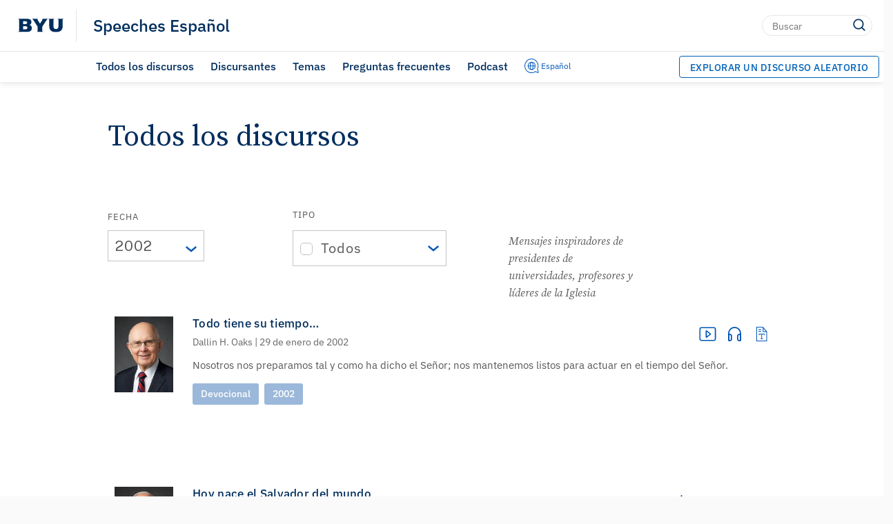

--- FILE ---
content_type: text/html; charset=UTF-8
request_url: https://speeches.byu.edu/spa/talks/?eventYear=2002&event=devocional
body_size: 10466
content:
<!DOCTYPE html><html
lang=es class=html-no-admin-bar><head><meta
charset="UTF-8"><meta
name="viewport" content="width=device-width, initial-scale=1"><link
rel=profile href=http://gmpg.org/xfn/11><link
rel=pingback href=https://speeches.byu.edu/spa/xmlrpc.php><link
rel="shortcut icon" href=https://d6zb2yxvzmqfc.cloudfront.net/spa/wp-content/themes/pg-core/favicon.png><link
rel=canonical href=https://speeches.byu.edu/spa/talks/ ><meta
name='robots' content='index, follow, max-image-preview:large, max-snippet:-1, max-video-preview:-1'> <script data-cfasync=false data-pagespeed-no-defer>var gtm4wp_datalayer_name="dataLayer";var dataLayer=dataLayer||[];</script> <link
rel=preload href=https://d6zb2yxvzmqfc.cloudfront.net/spa/wp-content/themes/pg-core/fonts/ringside-ssm/IBM-plex/IBMPlexSans-Regular.woff2 as=font type=font/woff2 crossorigin=anonymous><link
rel=preload href=https://d6zb2yxvzmqfc.cloudfront.net/spa/wp-content/themes/pg-core/fonts/ringside-ssm/IBM-plex/IBMPlexSans-SemiBold.woff2 as=font type=font/woff2 crossorigin=anonymous><link
rel=preload href=https://d6zb2yxvzmqfc.cloudfront.net/spa/wp-content/themes/pg-core-child/src/fonts/source-serif/SourceSerifPro-Regular.woff2 as=font type=font/woff2 crossorigin=anonymous><link
rel=preload href=https://d6zb2yxvzmqfc.cloudfront.net/spa/wp-content/themes/pg-core-child/src/fonts/source-serif/SourceSerifPro-Semibold.woff2 as=font type=font/woff2 crossorigin=anonymous><title>Discursos por fecha | BYU Speeches Español</title><link
rel=canonical href=https://speeches.byu.edu/spa/talks/ ><meta
property="og:locale" content="es_ES"><meta
property="og:type" content="website"><meta
property="og:title" content="Speeches Archive"><meta
property="og:url" content="https://speeches.byu.edu/spa/talks/"><meta
property="og:site_name" content="BYU Speeches Español"><meta
property="og:image" content="https://d6zb2yxvzmqfc.cloudfront.net/spa/wp-content/uploads/sites/5/2024/01/Speeches_ShareCard2024_ESP.jpg"><meta
property="og:image:width" content="1920"><meta
property="og:image:height" content="1080"><meta
property="og:image:type" content="image/jpeg"><meta
name="twitter:card" content="summary_large_image"> <script type="text/javascript" src="/ruxitagentjs_ICA7NVfqrux_10327251022105625.js" data-dtconfig="rid=RID_-151475636|rpid=17559920|domain=byu.edu|reportUrl=https://bf19966hyx.bf.dynatrace.com/bf|app=5c01f50ec8455dbe|cors=1|owasp=1|featureHash=ICA7NVfqrux|rdnt=1|uxrgce=1|cuc=lg366a9h|mel=100000|expw=1|dpvc=1|lastModification=1767804521414|tp=500,50,0|srbbv=2|agentUri=/ruxitagentjs_ICA7NVfqrux_10327251022105625.js"></script><script type=application/ld+json class=yoast-schema-graph>{"@context":"https://schema.org","@graph":[{"@type":"CollectionPage","@id":"https://speeches.byu.edu/spa/talks/","url":"https://speeches.byu.edu/spa/talks/","name":"Discursos por fecha | BYU Speeches Español","isPartOf":{"@id":"https://speeches.byu.edu/spa/#website"},"inLanguage":"es","dateModified":false,"datePublished":false},{"@type":"WebSite","@id":"https://speeches.byu.edu/spa/#website","url":"https://speeches.byu.edu/spa/","name":"BYU Speeches Español","description":"","publisher":{"@id":"https://speeches.byu.edu/spa/#organization"},"potentialAction":[{"@type":"SearchAction","target":{"@type":"EntryPoint","urlTemplate":"https://speeches.byu.edu/spa/?s={search_term_string}"},"query-input":{"@type":"PropertyValueSpecification","valueRequired":true,"valueName":"search_term_string"}}],"inLanguage":"es"},{"@type":"Organization","@id":"https://speeches.byu.edu/spa/#organization","name":"BYU Speeches","url":"https://speeches.byu.edu/spa/","logo":{"@type":"ImageObject","inLanguage":"es","@id":"https://speeches.byu.edu/spa/#/schema/logo/image/","url":"https://d6zb2yxvzmqfc.cloudfront.net/spa/wp-content/uploads/sites/5/2023/10/BYUspeechesLogo.png","contentUrl":"https://d6zb2yxvzmqfc.cloudfront.net/spa/wp-content/uploads/sites/5/2023/10/BYUspeechesLogo.png","width":1000,"height":1000,"caption":"BYU Speeches"},"image":{"@id":"https://speeches.byu.edu/spa/#/schema/logo/image/"},"sameAs":["https://www.instagram.com/byuspeechesespanol/","https://www.youtube.com/@byuspeechesespanol"]}]}</script> <link
rel=dns-prefetch href=//cdn.debugbear.com><link
rel=dns-prefetch href=//fonts.googleapis.com><link
rel=dns-prefetch href=//s.w.org><link
rel=dns-prefetch href=//cdn.jsdelivr.net><link
href=https://fonts.googleapis.com crossorigin=anonymous rel=preconnect><link
href=https://fonts.gstatic.com crossorigin=anonymous rel=preconnect><link
href=https://www.googletagmanager.com crossorigin=anonymous rel=preconnect><link
href=https://www.google-analytics.com crossorigin=anonymous rel=preconnect><link
href=https://stats.g.doubleclick.net crossorigin=anonymous rel=preconnect><link
href=https://i.ytimg.com crossorigin=anonymous rel=preconnect><link
href=https://i.vimeocdn.com crossorigin=anonymous rel=preconnect><link
href=https://cdn.debugbear.com crossorigin=anonymous rel=preconnect><link
href=https://connect.facebook.net crossorigin=anonymous rel=preconnect><link
href=https://www.facebook.com crossorigin=anonymous rel=preconnect><link
href=https://ip-api.com crossorigin=anonymous rel=preconnect><link
rel=alternate type=application/rss+xml title="BYU Speeches Español &raquo; Speeches Feed" href=https://speeches.byu.edu/spa/talks/feed/ >
 <script>!function(f,b,e,v,n,t,s)
{if(f.fbq)return;n=f.fbq=function(){n.callMethod?n.callMethod.apply(n,arguments):n.queue.push(arguments)};if(!f._fbq)f._fbq=n;n.push=n;n.loaded=!0;n.version='2.0';n.queue=[];t=b.createElement(e);t.async=!0;t.src=v;s=b.getElementsByTagName(e)[0];s.parentNode.insertBefore(t,s)}(window,document,'script','https://connect.facebook.net/en_US/fbevents.js');fbq('init','597952256280520');fbq('track','PageView');</script> <noscript>
<img
loading=lazy height=1 width=1 style=display:none
src="https://www.facebook.com/tr?id=597952256280520&ev=PageView&noscript=1">
</noscript>
<style id=wp-img-auto-sizes-contain-inline-css>img:is([sizes=auto i],[sizes^="auto," i]){contain-intrinsic-size:3000px 1500px}</style><style id=wp-block-library-inline-css>/*<![CDATA[*/:root{--wp-block-synced-color:#7a00df;--wp-block-synced-color--rgb:122,0,223;--wp-bound-block-color:var(--wp-block-synced-color);--wp-editor-canvas-background:#ddd;--wp-admin-theme-color:#007cba;--wp-admin-theme-color--rgb:0,124,186;--wp-admin-theme-color-darker-10:#006ba1;--wp-admin-theme-color-darker-10--rgb:0,107,160.5;--wp-admin-theme-color-darker-20:#005a87;--wp-admin-theme-color-darker-20--rgb:0,90,135;--wp-admin-border-width-focus:2px}@media (min-resolution:192dpi){:root{--wp-admin-border-width-focus:1.5px}}.wp-element-button{cursor:pointer}:root .has-very-light-gray-background-color{background-color:#eee}:root .has-very-dark-gray-background-color{background-color:#313131}:root .has-very-light-gray-color{color:#eee}:root .has-very-dark-gray-color{color:#313131}:root .has-vivid-green-cyan-to-vivid-cyan-blue-gradient-background{background:linear-gradient(135deg,#00d084,#0693e3)}:root .has-purple-crush-gradient-background{background:linear-gradient(135deg,#34e2e4,#4721fb 50%,#ab1dfe)}:root .has-hazy-dawn-gradient-background{background:linear-gradient(135deg,#faaca8,#dad0ec)}:root .has-subdued-olive-gradient-background{background:linear-gradient(135deg,#fafae1,#67a671)}:root .has-atomic-cream-gradient-background{background:linear-gradient(135deg,#fdd79a,#004a59)}:root .has-nightshade-gradient-background{background:linear-gradient(135deg,#330968,#31cdcf)}:root .has-midnight-gradient-background{background:linear-gradient(135deg,#020381,#2874fc)}:root{--wp--preset--font-size--normal:16px;--wp--preset--font-size--huge:42px}.has-regular-font-size{font-size:1em}.has-larger-font-size{font-size:2.625em}.has-normal-font-size{font-size:var(--wp--preset--font-size--normal)}.has-huge-font-size{font-size:var(--wp--preset--font-size--huge)}.has-text-align-center{text-align:center}.has-text-align-left{text-align:left}.has-text-align-right{text-align:right}.has-fit-text{white-space:nowrap!important}#end-resizable-editor-section{display:none}.aligncenter{clear:both}.items-justified-left{justify-content:flex-start}.items-justified-center{justify-content:center}.items-justified-right{justify-content:flex-end}.items-justified-space-between{justify-content:space-between}.screen-reader-text{border:0;clip-path:inset(50%);height:1px;margin:-1px;overflow:hidden;padding:0;position:absolute;width:1px;word-wrap:normal!important}.screen-reader-text:focus{background-color:#ddd;clip-path:none;color:#444;display:block;font-size:1em;height:auto;left:5px;line-height:normal;padding:15px
23px 14px;text-decoration:none;top:5px;width:auto;z-index:100000}html :where(.has-border-color){border-style:solid}html :where([style*=border-top-color]){border-top-style:solid}html :where([style*=border-right-color]){border-right-style:solid}html :where([style*=border-bottom-color]){border-bottom-style:solid}html :where([style*=border-left-color]){border-left-style:solid}html :where([style*=border-width]){border-style:solid}html :where([style*=border-top-width]){border-top-style:solid}html :where([style*=border-right-width]){border-right-style:solid}html :where([style*=border-bottom-width]){border-bottom-style:solid}html :where([style*=border-left-width]){border-left-style:solid}html :where(img[class*=wp-image-]){height:auto;max-width:100%}:where(figure){margin:0
0 1em}html :where(.is-position-sticky){--wp-admin--admin-bar--position-offset:var(--wp-admin--admin-bar--height,0px)}@media screen and (max-width:600px){html:where(.is-position-sticky){--wp-admin--admin-bar--position-offset:0px}}/*]]>*/</style><style id=global-styles-inline-css>/*<![CDATA[*/:root{--wp--preset--aspect-ratio--square:1;--wp--preset--aspect-ratio--4-3:4/3;--wp--preset--aspect-ratio--3-4:3/4;--wp--preset--aspect-ratio--3-2:3/2;--wp--preset--aspect-ratio--2-3:2/3;--wp--preset--aspect-ratio--16-9:16/9;--wp--preset--aspect-ratio--9-16:9/16;--wp--preset--color--black:#000;--wp--preset--color--cyan-bluish-gray:#abb8c3;--wp--preset--color--white:#fff;--wp--preset--color--pale-pink:#f78da7;--wp--preset--color--vivid-red:#cf2e2e;--wp--preset--color--luminous-vivid-orange:#ff6900;--wp--preset--color--luminous-vivid-amber:#fcb900;--wp--preset--color--light-green-cyan:#7bdcb5;--wp--preset--color--vivid-green-cyan:#00d084;--wp--preset--color--pale-cyan-blue:#8ed1fc;--wp--preset--color--vivid-cyan-blue:#0693e3;--wp--preset--color--vivid-purple:#9b51e0;--wp--preset--gradient--vivid-cyan-blue-to-vivid-purple:linear-gradient(135deg,rgb(6,147,227) 0%,rgb(155,81,224) 100%);--wp--preset--gradient--light-green-cyan-to-vivid-green-cyan:linear-gradient(135deg,rgb(122,220,180) 0%,rgb(0,208,130) 100%);--wp--preset--gradient--luminous-vivid-amber-to-luminous-vivid-orange:linear-gradient(135deg,rgb(252,185,0) 0%,rgb(255,105,0) 100%);--wp--preset--gradient--luminous-vivid-orange-to-vivid-red:linear-gradient(135deg,rgb(255,105,0) 0%,rgb(207,46,46) 100%);--wp--preset--gradient--very-light-gray-to-cyan-bluish-gray:linear-gradient(135deg,rgb(238,238,238) 0%,rgb(169,184,195) 100%);--wp--preset--gradient--cool-to-warm-spectrum:linear-gradient(135deg,rgb(74,234,220) 0%,rgb(151,120,209) 20%,rgb(207,42,186) 40%,rgb(238,44,130) 60%,rgb(251,105,98) 80%,rgb(254,248,76) 100%);--wp--preset--gradient--blush-light-purple:linear-gradient(135deg,rgb(255,206,236) 0%,rgb(152,150,240) 100%);--wp--preset--gradient--blush-bordeaux:linear-gradient(135deg,rgb(254,205,165) 0%,rgb(254,45,45) 50%,rgb(107,0,62) 100%);--wp--preset--gradient--luminous-dusk:linear-gradient(135deg,rgb(255,203,112) 0%,rgb(199,81,192) 50%,rgb(65,88,208) 100%);--wp--preset--gradient--pale-ocean:linear-gradient(135deg,rgb(255,245,203) 0%,rgb(182,227,212) 50%,rgb(51,167,181) 100%);--wp--preset--gradient--electric-grass:linear-gradient(135deg,rgb(202,248,128) 0%,rgb(113,206,126) 100%);--wp--preset--gradient--midnight:linear-gradient(135deg,rgb(2,3,129) 0%,rgb(40,116,252) 100%);--wp--preset--font-size--small:13px;--wp--preset--font-size--medium:20px;--wp--preset--font-size--large:36px;--wp--preset--font-size--x-large:42px;--wp--preset--spacing--20:0.44rem;--wp--preset--spacing--30:0.67rem;--wp--preset--spacing--40:1rem;--wp--preset--spacing--50:1.5rem;--wp--preset--spacing--60:2.25rem;--wp--preset--spacing--70:3.38rem;--wp--preset--spacing--80:5.06rem;--wp--preset--shadow--natural:6px 6px 9px rgba(0, 0, 0, 0.2);--wp--preset--shadow--deep:12px 12px 50px rgba(0, 0, 0, 0.4);--wp--preset--shadow--sharp:6px 6px 0px rgba(0, 0, 0, 0.2);--wp--preset--shadow--outlined:6px 6px 0px -3px rgb(255, 255, 255), 6px 6px rgb(0, 0, 0);--wp--preset--shadow--crisp:6px 6px 0px rgb(0, 0, 0)}:where(.is-layout-flex){gap:0.5em}:where(.is-layout-grid){gap:0.5em}body .is-layout-flex{display:flex}.is-layout-flex{flex-wrap:wrap;align-items:center}.is-layout-flex>:is(*,div){margin:0}body .is-layout-grid{display:grid}.is-layout-grid>:is(*,div){margin:0}:where(.wp-block-columns.is-layout-flex){gap:2em}:where(.wp-block-columns.is-layout-grid){gap:2em}:where(.wp-block-post-template.is-layout-flex){gap:1.25em}:where(.wp-block-post-template.is-layout-grid){gap:1.25em}.has-black-color{color:var(--wp--preset--color--black) !important}.has-cyan-bluish-gray-color{color:var(--wp--preset--color--cyan-bluish-gray) !important}.has-white-color{color:var(--wp--preset--color--white) !important}.has-pale-pink-color{color:var(--wp--preset--color--pale-pink) !important}.has-vivid-red-color{color:var(--wp--preset--color--vivid-red) !important}.has-luminous-vivid-orange-color{color:var(--wp--preset--color--luminous-vivid-orange) !important}.has-luminous-vivid-amber-color{color:var(--wp--preset--color--luminous-vivid-amber) !important}.has-light-green-cyan-color{color:var(--wp--preset--color--light-green-cyan) !important}.has-vivid-green-cyan-color{color:var(--wp--preset--color--vivid-green-cyan) !important}.has-pale-cyan-blue-color{color:var(--wp--preset--color--pale-cyan-blue) !important}.has-vivid-cyan-blue-color{color:var(--wp--preset--color--vivid-cyan-blue) !important}.has-vivid-purple-color{color:var(--wp--preset--color--vivid-purple) !important}.has-black-background-color{background-color:var(--wp--preset--color--black) !important}.has-cyan-bluish-gray-background-color{background-color:var(--wp--preset--color--cyan-bluish-gray) !important}.has-white-background-color{background-color:var(--wp--preset--color--white) !important}.has-pale-pink-background-color{background-color:var(--wp--preset--color--pale-pink) !important}.has-vivid-red-background-color{background-color:var(--wp--preset--color--vivid-red) !important}.has-luminous-vivid-orange-background-color{background-color:var(--wp--preset--color--luminous-vivid-orange) !important}.has-luminous-vivid-amber-background-color{background-color:var(--wp--preset--color--luminous-vivid-amber) !important}.has-light-green-cyan-background-color{background-color:var(--wp--preset--color--light-green-cyan) !important}.has-vivid-green-cyan-background-color{background-color:var(--wp--preset--color--vivid-green-cyan) !important}.has-pale-cyan-blue-background-color{background-color:var(--wp--preset--color--pale-cyan-blue) !important}.has-vivid-cyan-blue-background-color{background-color:var(--wp--preset--color--vivid-cyan-blue) !important}.has-vivid-purple-background-color{background-color:var(--wp--preset--color--vivid-purple) !important}.has-black-border-color{border-color:var(--wp--preset--color--black) !important}.has-cyan-bluish-gray-border-color{border-color:var(--wp--preset--color--cyan-bluish-gray) !important}.has-white-border-color{border-color:var(--wp--preset--color--white) !important}.has-pale-pink-border-color{border-color:var(--wp--preset--color--pale-pink) !important}.has-vivid-red-border-color{border-color:var(--wp--preset--color--vivid-red) !important}.has-luminous-vivid-orange-border-color{border-color:var(--wp--preset--color--luminous-vivid-orange) !important}.has-luminous-vivid-amber-border-color{border-color:var(--wp--preset--color--luminous-vivid-amber) !important}.has-light-green-cyan-border-color{border-color:var(--wp--preset--color--light-green-cyan) !important}.has-vivid-green-cyan-border-color{border-color:var(--wp--preset--color--vivid-green-cyan) !important}.has-pale-cyan-blue-border-color{border-color:var(--wp--preset--color--pale-cyan-blue) !important}.has-vivid-cyan-blue-border-color{border-color:var(--wp--preset--color--vivid-cyan-blue) !important}.has-vivid-purple-border-color{border-color:var(--wp--preset--color--vivid-purple) !important}.has-vivid-cyan-blue-to-vivid-purple-gradient-background{background:var(--wp--preset--gradient--vivid-cyan-blue-to-vivid-purple) !important}.has-light-green-cyan-to-vivid-green-cyan-gradient-background{background:var(--wp--preset--gradient--light-green-cyan-to-vivid-green-cyan) !important}.has-luminous-vivid-amber-to-luminous-vivid-orange-gradient-background{background:var(--wp--preset--gradient--luminous-vivid-amber-to-luminous-vivid-orange) !important}.has-luminous-vivid-orange-to-vivid-red-gradient-background{background:var(--wp--preset--gradient--luminous-vivid-orange-to-vivid-red) !important}.has-very-light-gray-to-cyan-bluish-gray-gradient-background{background:var(--wp--preset--gradient--very-light-gray-to-cyan-bluish-gray) !important}.has-cool-to-warm-spectrum-gradient-background{background:var(--wp--preset--gradient--cool-to-warm-spectrum) !important}.has-blush-light-purple-gradient-background{background:var(--wp--preset--gradient--blush-light-purple) !important}.has-blush-bordeaux-gradient-background{background:var(--wp--preset--gradient--blush-bordeaux) !important}.has-luminous-dusk-gradient-background{background:var(--wp--preset--gradient--luminous-dusk) !important}.has-pale-ocean-gradient-background{background:var(--wp--preset--gradient--pale-ocean) !important}.has-electric-grass-gradient-background{background:var(--wp--preset--gradient--electric-grass) !important}.has-midnight-gradient-background{background:var(--wp--preset--gradient--midnight) !important}.has-small-font-size{font-size:var(--wp--preset--font-size--small) !important}.has-medium-font-size{font-size:var(--wp--preset--font-size--medium) !important}.has-large-font-size{font-size:var(--wp--preset--font-size--large) !important}.has-x-large-font-size{font-size:var(--wp--preset--font-size--x-large) !important}/*]]>*/</style><style id=classic-theme-styles-inline-css>/*! This file is auto-generated */
.wp-block-button__link{color:#fff;background-color:#32373c;border-radius:9999px;box-shadow:none;text-decoration:none;padding:calc(.667em + 2px) calc(1.333em + 2px);font-size:1.125em}.wp-block-file__button{background:#32373c;color:#fff;text-decoration:none}</style><link
rel=stylesheet id=pgcore-style-css href='https://d6zb2yxvzmqfc.cloudfront.net/spa/wp-content/themes/pg-core/style.css?ver=f43ca494' type=text/css media=all><link
rel=preload href="https://d6zb2yxvzmqfc.cloudfront.net/spa/wp-content/themes/pg-core/css/style-desktop.css?ver=17c0d8d9" as=style onload="this.onload=null;this.rel='stylesheet'" crossorigin=anonymous><noscript><link
rel=stylesheet href="https://d6zb2yxvzmqfc.cloudfront.net/spa/wp-content/themes/pg-core/css/style-desktop.css?ver=17c0d8d9"></noscript><link
rel=preload href="https://d6zb2yxvzmqfc.cloudfront.net/spa/wp-content/themes/pg-core/css/style-print.css?ver=7c7c4239" as=style onload="this.onload=null;this.rel='stylesheet'" crossorigin=anonymous><noscript><link
rel=stylesheet href="https://d6zb2yxvzmqfc.cloudfront.net/spa/wp-content/themes/pg-core/css/style-print.css?ver=7c7c4239"></noscript><link
rel=preload href="https://d6zb2yxvzmqfc.cloudfront.net/spa/wp-content/themes/pg-core/css/normalize.min.css?ver=8.0.1" as=style onload="this.onload=null;this.rel='stylesheet'" crossorigin=anonymous><noscript><link
rel=stylesheet href="https://d6zb2yxvzmqfc.cloudfront.net/spa/wp-content/themes/pg-core/css/normalize.min.css?ver=8.0.1"></noscript><link
rel=preload href="https://d6zb2yxvzmqfc.cloudfront.net/spa/wp-content/themes/pg-core/byu-theme/css/fade.css?ver=d451a59f" as=style onload="this.onload=null;this.rel='stylesheet'" crossorigin=anonymous><noscript><link
rel=stylesheet href="https://d6zb2yxvzmqfc.cloudfront.net/spa/wp-content/themes/pg-core/byu-theme/css/fade.css?ver=d451a59f"></noscript><link
rel=stylesheet id=public-sans-open-sans-css href='https://fonts.googleapis.com/css2?family=Public+Sans%3Aital%2Cwght%400%2C400%3B0%2C600%3B1%2C400%3B1%2C600&#038;display=swap&#038;ver=1.0' type=text/css media=all><link
rel=stylesheet id=pgcorechild-style-css href='https://d6zb2yxvzmqfc.cloudfront.net/spa/wp-content/themes/pg-core-child/style.css?ver=a0872f3d' type=text/css media=all><link
rel=stylesheet id=pgcore-critical-css href='https://d6zb2yxvzmqfc.cloudfront.net/spa/wp-content/themes/pg-core-child/src/css/critical.css?ver=e3ba691e' type=text/css media=all><link
rel=stylesheet id=nav-to-top-css href='https://d6zb2yxvzmqfc.cloudfront.net/spa/wp-content/themes/pg-core-child/src/css/template-parts/nav-to-top.css?ver=c96ea120' type=text/css media=all><link
rel=stylesheet id=search-page-css href='https://d6zb2yxvzmqfc.cloudfront.net/spa/wp-content/themes/pg-core-child/src/css/search.css?ver=89648bf6' type=text/css media=all><link
rel=stylesheet id=autosuggest-styles-css href='https://d6zb2yxvzmqfc.cloudfront.net/spa/wp-content/themes/pg-core/css/autosuggest-styles.css?ver=1.0.0' type=text/css media=all><link
rel=stylesheet id=archive-pages-css href='https://d6zb2yxvzmqfc.cloudfront.net/spa/wp-content/themes/pg-core-child/src/css/archive-pages.css?ver=e21a594d' type=text/css media=all><link
rel=stylesheet id=card-base-css href='https://d6zb2yxvzmqfc.cloudfront.net/spa/wp-content/themes/pg-core-child/src/css/template-parts/cards/card.css?ver=84f424d4' type=text/css media=all><link
rel=stylesheet id=card-horizontal-css href='https://d6zb2yxvzmqfc.cloudfront.net/spa/wp-content/themes/pg-core-child/src/css/template-parts/cards/card--horizontal.css?ver=c2aba8fd' type=text/css media=all><link
rel=stylesheet id=speeches-by-date-css href='https://d6zb2yxvzmqfc.cloudfront.net/spa/wp-content/themes/pg-core-child/src/css/pages/speech-date-archive.css?ver=c2dae6b4' type=text/css media=all><link
rel=stylesheet id=search-styles-live-css href='https://d6zb2yxvzmqfc.cloudfront.net/spa/wp-content/themes/pg-core-child/src/css/search.css?ver=89648bf6' type=text/css media=all> <script async src=https://cdn.debugbear.com/qM6CT6ZQJviV.js id=debugbear-monitoring-js></script> <script id=jquery-core-js-extra>var wpApiSettings={"root":"https://speeches.byu.edu/spa/wp-json/"};</script> <script src=https://d6zb2yxvzmqfc.cloudfront.net/spa/wp-content/cache/minify/5/d52ed.js></script> <link
rel=https://api.w.org/ href=https://speeches.byu.edu/spa/wp-json/ ><link
rel=EditURI type=application/rsd+xml title=RSD href=https://speeches.byu.edu/spa/xmlrpc.php?rsd><meta
name="generator" content="WordPress 6.9"> <script data-cfasync=false data-pagespeed-no-defer>var dataLayer_content={"siteID":5,"siteName":"BYU Speeches Español","pagePostType":false};dataLayer.push(dataLayer_content);</script> <script data-cfasync=false data-pagespeed-no-defer>(function(w,d,s,l,i){w[l]=w[l]||[];w[l].push({'gtm.start':new Date().getTime(),event:'gtm.js'});var f=d.getElementsByTagName(s)[0],j=d.createElement(s),dl=l!='dataLayer'?'&l='+l:'';j.async=true;j.src='//www.googletagmanager.com/gtm.js?id='+i+dl;f.parentNode.insertBefore(j,f);})(window,document,'script','dataLayer','GTM-K4WRJ66');</script> <script src=//script.crazyegg.com/pages/scripts/0013/2955.js async=async ></script><meta
name="description" content="Browse all BYU Speeches including devotionals, forums, and commencement addresses."></head><body
class="archive post-type-archive post-type-archive-speech wp-theme-pg-core wp-child-theme-pg-core-child"><header
role=banner id=byu-header class="byu-header byu-header--light" data-header-theme=light><div
class=byu-header__banner>
<a
class=byu-header__byu-link href=https://byu.edu/ target=_blank rel="noopener noreferrer">
<img
loading=lazy class=byu-header__byu-link-logo src=https://speeches.byu.edu/spa/wp-content/themes/pg-core/byu-theme/images/byu-monogram-navy.svg alt=BYU loading=eager decoding=async fetchpriority=high nopin=nopin data-no-lazy=1>		</a><div
class=byu-header__content><div
class=byu-header__titles>
<a
class=byu-header__site-title href=https://speeches.byu.edu/spa>Speeches Español</a></div><div
class=byu-header__right-content><div
class=byu-header__search-form--desktop><form
role=search class=byu-header__search-form method=get action=https://speeches.byu.edu/spa autocomplete=off>
<input
class=byu-header__search-box type=search placeholder=Buscar value name=s aria-label=Buscar>
<button
type=submit class=byu-header__search-submit>
<img
loading=lazy class=byu-header__search-icon src=https://speeches.byu.edu/spa/wp-content/themes/pg-core/byu-theme/images/search-navy.svg alt=Buscar loading=lazy decoding=async fetchpriority=low nopin=nopin>	</button></form></div><div
class="byu-header__nav-translation byu-header__nav-translation--mobile">
<a
class=nav-translation__button--mobile href=#>
<img
loading=lazy class=byu-header__translation-icon src=https://speeches.byu.edu/spa/wp-content/themes/pg-core/byu-theme/images/translation-logo.svg alt="Translation Logo" loading=lazy decoding=async fetchpriority=low nopin=nopin><p
class=byu-header__current-language--mobile>
Español</p>
</a></div>
<button
type=button class=byu-header__mobile-nav-button aria-label=Menú>
<img
loading=lazy class=byu-header__hamburger src=https://speeches.byu.edu/spa/wp-content/themes/pg-core/byu-theme/images/hamburger.svg alt=Menu loading=lazy decoding=async fetchpriority=low nopin=nopin><img
loading=lazy class="byu-header__menu-close byu-header__mobile-nav-icon--inactive" src=https://speeches.byu.edu/spa/wp-content/themes/pg-core/byu-theme/images/menu-close.svg alt="Close Menu" loading=lazy decoding=async fetchpriority=low nopin=nopin>		</button></div></div><div
class="byu-header__languages byu-header__languages--mobile" style="display: none;">
<a
href=https://speeches.byu.edu>English </a>
<span
class=byu-header__languages-separator></span>
<a
href=/por/ >Português </a>
<span
class=byu-header__languages-separator></span>
<a
href=/fra/ >Français </a>
<span
class=byu-header__languages-separator></span>
<a
href=/jpn/ >日本語 </a>
<span
class=byu-header__languages-separator></span></div></div><div
class=byu-header__mobile-nav><div
class=byu-header__search-form--mobile><form
role=search class=byu-header__search-form method=get action=https://speeches.byu.edu/spa autocomplete=off>
<input
class=byu-header__search-box type=search placeholder=Buscar value name=s aria-label=Buscar>
<button
type=submit class=byu-header__search-submit>
<img
loading=lazy class=byu-header__search-icon src=https://speeches.byu.edu/spa/wp-content/themes/pg-core/byu-theme/images/search-navy.svg alt=Buscar loading=lazy decoding=async fetchpriority=low nopin=nopin>	</button></form></div><div
class=byu-header__action-login-wrapper>
<a
class="pg-core__button byu-header__action-button" href=# target rel="noopener noreferrer">
<span
class=full-text>Explorar un discurso aleatorio</span>
<span
class=short-text>RANDOM SPEECH</span>
<img
loading=lazy class=byu-header__action-button-icon src=https://speeches.byu.edu/spa/wp-content/themes/pg-core/byu-theme/images/random_icon.svg alt=→ loading=lazy decoding=async fetchpriority=low nopin=nopin>		</a></div>
<a
href=https://speeches.byu.edu/spa/talks/ class=byu-header__nav-item>Todos los discursos</a>
<a
href=https://speeches.byu.edu/spa/oradores/ class=byu-header__nav-item>Discursantes</a>
<a
href=https://speeches.byu.edu/spa/topics/ class=byu-header__nav-item>Temas</a>
<a
href=https://speeches.byu.edu/spa/preguntas-frecuentes/ class=byu-header__nav-item>Preguntas frecuentes</a>
<a
href=https://speeches.byu.edu/spa/podcasts/byu-speeches-espanol/ class=byu-header__nav-item>Podcast</a></div><div
class=byu-header__desktop-nav-wrapper><div
class=byu-header__desktop-nav-left-padding></div><div
class=byu-header__desktop-nav><div
class=byu-header__nav-section><div
class=byu-header__nav-item-wrapper>
<a
href=https://speeches.byu.edu/spa/talks/ class=byu-header__nav-item>Todos los discursos</a><div
class=byu-header__nav-item-border></div></div><div
class=byu-header__nav-item-wrapper>
<a
href=https://speeches.byu.edu/spa/oradores/ class=byu-header__nav-item>Discursantes</a><div
class=byu-header__nav-item-border></div></div><div
class=byu-header__nav-item-wrapper>
<a
href=https://speeches.byu.edu/spa/topics/ class=byu-header__nav-item>Temas</a><div
class=byu-header__nav-item-border></div></div><div
class=byu-header__nav-item-wrapper>
<a
href=https://speeches.byu.edu/spa/preguntas-frecuentes/ class=byu-header__nav-item>Preguntas frecuentes</a><div
class=byu-header__nav-item-border></div></div><div
class=byu-header__nav-item-wrapper>
<a
href=https://speeches.byu.edu/spa/podcasts/byu-speeches-espanol/ class=byu-header__nav-item>Podcast</a><div
class=byu-header__nav-item-border></div></div><div
class="byu-header__nav-translation byu-header__nav-translation--desktop">
<a
class=nav-translation__button--desktop href=#>
<img
loading=lazy class=byu-header__translation-icon src=https://speeches.byu.edu/spa/wp-content/themes/pg-core/byu-theme/images/translation-logo.svg alt="Translation Logo" loading=lazy decoding=async fetchpriority=low nopin=nopin><p
class=byu-header__current-language--desktop>
Español</p>
</a><div
class="byu-header__languages byu-header__languages--desktop" style="display: none;">
<a
href=https://speeches.byu.edu>English </a>
<span
class=byu-header__languages-separator></span>
<a
href=/por/ >Português </a>
<span
class=byu-header__languages-separator></span>
<a
href=/fra/ >Français </a>
<span
class=byu-header__languages-separator></span>
<a
href=/jpn/ >日本語 </a>
<span
class=byu-header__languages-separator></span></div></div><div></div></div><div
class=byu-header__action-section>
<a
class="pg-core__button byu-header__action-button byu-header__action-button--desktop" href=# target rel="noopener noreferrer">
<span
class=full-text>Explorar un discurso aleatorio</span>
<span
class=short-text>RANDOM SPEECH</span>
</a></div></header><main
class=content><div
class="sp-page-content sp-archive all-speeches" itemscope itemtype=https://schema.org/CollectionPage><meta
itemprop="name" content="Archivo de BYU Speeches"><h1 class="sp-archive__title">Todos los discursos</h1><div
class=archive-controls role=search aria-label="Filtros de discursos"><div
class=archive-controls__wrapper>
<label
class=bd-archive-controls__title for=speech-type>Tipo</label><div
class=bd-archive-controls__typeDropdown><div
class="bd-archive-controls__dropdownClickable bd-archive-controls__typeContainer"><div
id=allContainer class=bd-archive-controls__checkbox-container>
<input
id=all class=archive-controls__allCheckbox type=checkbox checked>
<span
class=archive-controls__custom-checkbox></span></div><div
id=all-checkbox-label class=bd-archive-controls__type-label for=all>Todos</div>
<img
loading=lazy class=bd-archive-controls__archive-type-dropdownArrow src=https://speeches.byu.edu/spa/wp-content/themes/pg-core-child/src/images/icons/arrows/down-arrow--blue.svg alt=Ampliar loading=lazy decoding=async fetchpriority=low nopin=nopin></div><div
class="bd-archive-controls__options bd-archive-controls__typeContainer"><hr
class=bd-archive-controls__dropdownDivider><div
class=bd-archive-controls__checkbox-container>
<input
id=devotional data-event-type=devocional class=archive-controls__checkbox type=checkbox checked>
<span
class=archive-controls__custom-checkbox></span></div>
<label
class=bd-archive-controls__type-label for=devotional>Devocional</label><div
class=bd-archive-controls__checkbox-container>
<input
id=forum data-event-type=foro class=archive-controls__checkbox type=checkbox checked>
<span
class=archive-controls__custom-checkbox></span></div>
<label
class=bd-archive-controls__type-label for=Forum>Foro</label><div
class=bd-archive-controls__checkbox-container>
<input
id=commencement data-event-type=apertura class=archive-controls__checkbox type=checkbox checked>
<span
class=archive-controls__custom-checkbox></span></div>
<label
class=bd-archive-controls__type-label for=commencement>Apertura</label><div
class=bd-archive-controls__checkbox-container>
<input
id=university-conference data-event-type="conferencia de la universidad" class=archive-controls__checkbox type=checkbox checked>
<span
class=archive-controls__custom-checkbox></span></div>
<label
class=bd-archive-controls__type-label for=university-conference>Conferencia de la Universidad</label></div></div></div><h2 class="archive-controls__description archive-controls__description--devotional hidden">Mensajes inspiradores de presidentes de universidades, profesores y líderes de la Iglesia</h2><h2 class="archive-controls__description archive-controls__description--forum hidden">Presentaciones instructivas a cargo de profesores de BYU e invitados de la universidad</h2><h2 class="archive-controls__description archive-controls__description--commencement hidden">Discursos de los directivos de la universidad, estudiantes y oradores invitados a las ceremonias de graduación de BYU</h2><h2 class="archive-controls__description archive-controls__description--university-conference hidden">Discursos de inicio de año de los directivos de la universidad al profesorado y al personal</h2><div
class=archive-controls__date-container>
<label
class=archive-controls__title for=speech-year>Fecha</label><div
class="bd-archive-controls__speech-year-dropdownArrow-container down">
<img
loading=lazy class=bd-archive-controls__speech-year-dropdownArrow src=https://speeches.byu.edu/spa/wp-content/themes/pg-core-child/src/images/icons/arrows/down-arrow--blue.svg alt=Ampliar loading=lazy decoding=async fetchpriority=low nopin=nopin></div>
<select
id=speech-year class=archive-controls__dropdown aria-label="Filtrar por año"><option
value=0>Recientes</option><option
value=2024>2024</option><option
value=2023>2023</option><option
value=2022>2022</option><option
value=2021>2021</option><option
value=2020>2020</option><option
value=2019>2019</option><option
value=2018>2018</option><option
value=2017>2017</option><option
value=2016>2016</option><option
value=2015>2015</option><option
value=2014>2014</option><option
value=2013>2013</option><option
value=2012>2012</option><option
value=2011>2011</option><option
value=2010>2010</option><option
value=2009>2009</option><option
value=2008>2008</option><option
value=2006>2006</option><option
value=2004>2004</option><option
value=2003>2003</option><option
value=2002>2002</option><option
value=2001>2001</option><option
value=2000>2000</option><option
value=1998>1998</option><option
value=1997>1997</option><option
value=1996>1996</option><option
value=1992>1992</option><option
value=1988>1988</option><option
value=1986>1986</option><option
value=1983>1983</option><option
value=1979>1979</option><option
value=1978>1978</option><option
value=1975>1975</option><option
value=1955>1955</option><option
value></option>
</select></div></div><div
class=all-speeches__card-container aria-live=polite></div>
<button
id=loadMoreSpeeches class=button-load-more aria-label="Cargar más discursos">
Ver más	</button><p
class="sp-archive__no-more-posts hidden" role=alert>No hay más discursos para su búsqueda. Intente seleccionar otro año o tipo de discurso.</p><p
class="sp-archive__no-posts hidden" role=alert>No hay discursos para su búsqueda. Intente seleccionar otro año o tipo de discurso.</p>
<img
loading=lazy class="sp-archive__loading-icon hidden" src=https://d6zb2yxvzmqfc.cloudfront.net/spa/wp-content/themes/pg-core-child/src/images/loading.gif alt=Cargando... loading=lazy decoding=async fetchpriority=low nopin=nopin></div><button
class="to-top to-top--newsletter-below">
<a
class=to-top-wrapper href=#byu-header>
<img
loading=lazy class=to-top__arrow src=https://speeches.byu.edu/spa/wp-content/themes/pg-core-child/src/images/icons/arrows/up-arrow--blue.svg alt="Volver a la flecha superior." loading=lazy decoding=async fetchpriority=low nopin=nopin>		<span
class=to-top__text>Inicio</span>
</a>
</button></main><footer
class=byu-footer><div
class=footer--pop-up__container></div><div
class=byu-footer__navigation><div
class=byu-footer__nav-column><p
class=byu-footer__column-title>Contáctanos</p><p
class=byu-footer__column-text>BYU Speeches<br>
218 University Press Building<br>
Provo, Utah 84602</p>
<a
class=byu-footer__column-link href=mailto:speeches.spa@byu.edu>speeches.spa@byu.edu</a>
<a
class=byu-footer__column-link href=https://speeches.byu.edu/spa/preguntas-frecuentes/ target rel="noopener noreferrer">Preguntas frecuentes</a></div><div
class=byu-footer__nav-column><p
class=byu-footer__column-title>Afiliaciones de Speeches</p>
<a
class=byu-footer__column-link href=https://devotional.byuh.edu/ target rel="noopener noreferrer">BYU-Hawaii Speeches</a>
<a
class=byu-footer__column-link href=https://web.byui.edu/devotionalsandspeeches/#/ target rel="noopener noreferrer">BYU-Idaho Speeches</a>
<a
class=byu-footer__column-link href=https://www.byupathway.org/speeches target rel="noopener noreferrer">BYU-Pathway Worldwide Speeches</a>
<a
class=byu-footer__column-link href=https://www.ensign.edu/devotionals target rel="noopener noreferrer">Ensign College Speeches</a>
<a
class=byu-footer__column-link href=http://ce.byu.edu/cw/womensconference/transcripts.php target rel="noopener noreferrer">Women&#039;s Conference</a>
<a
class=byu-footer__column-link href=https://www.youtube.com/c/BYUKennedyCenter/videos target rel="noopener noreferrer">Kennedy Center Lectures</a>
<a
class=byu-footer__column-link href=https://wheatley.byu.edu/lectures/ target rel="noopener noreferrer">Wheatley Institute</a>
<a
class=byu-footer__column-link href="https://www.churchofjesuschrist.org/media/collection/worldwide-devotional-full-sessions?lang=spa" target=_blank rel="noopener noreferrer">Devocionales mundiales</a></div><div
class=byu-footer__nav-column><p
class=byu-footer__column-title>Enlaces relacionados</p>
<a
class=byu-footer__column-link href="https://www.churchofjesuschrist.org/?lang=spa" target=_blank rel="noopener noreferrer">La Iglesia de Jesucristo De los Santos de los Últimos Días</a>
<a
class=byu-footer__column-link href=http://alumni.byu.edu/ target rel="noopener noreferrer">BYU Alumni</a>
<a
class=byu-footer__column-link href=http://today.byu.edu/ target rel="noopener noreferrer">BYU Today</a>
<a
class=byu-footer__column-link href=http://magazine.byu.edu/ target rel="noopener noreferrer">Y Magazine</a></div><div
class=byu-footer__nav-column><p
class=byu-footer__column-title>Conéctate con nosotros</p><p
class=byu-footer__column-text>Sigue BYU Speeches</p><div
class=byu-footer__column-social-links>
<a
href=https://www.facebook.com/byuspeechesespanol target=_blank rel="noopener noreferrer">
<img
loading=lazy class="byu-footer__social-icon facebook-logo" src=https://speeches.byu.edu/spa/wp-content/themes/pg-core/byu-theme/images/facebook.svg alt="Danos un like en Facebook." loading=lazy decoding=async fetchpriority=low nopin=nopin>		</a>
<a
href=https://www.instagram.com/byuspeechesespanol target=_blank rel="noopener noreferrer">
<img
loading=lazy class="byu-footer__social-icon instagram-logo" src=https://speeches.byu.edu/spa/wp-content/themes/pg-core/byu-theme/images/instagram.svg alt="Síguenos en Instagram." loading=lazy decoding=async fetchpriority=low nopin=nopin>		</a>
<a
href=https://www.youtube.com/@byuspeechesespanol target=_blank rel="noopener noreferrer">
<img
loading=lazy class="byu-footer__social-icon youtube-logo" src=https://speeches.byu.edu/spa/wp-content/themes/pg-core/byu-theme/images/youtube.svg alt="Suscríbete a nuestro canal de YouTube." loading=lazy decoding=async fetchpriority=low nopin=nopin>		</a>
<a
href=https://whatsapp.com/channel/0029VakWRgCJuyALiU9pgZ1M target=_blank rel="noopener noreferrer">
<img
loading=lazy class="byu-footer__social-icon whatsapp-logo" src=https://speeches.byu.edu/spa/wp-content/themes/pg-core/byu-theme/images/whatsapp.svg alt="Subscribe to us on WhatsApp." loading=lazy decoding=async fetchpriority=low nopin=nopin>		</a></div></div></div><div
class=byu-footer__banner>
<a
href=https://www.byu.edu/ target=_blank rel="noreferrer noopener" class=byu-footer__byu-link>Brigham Young University</a><div
class="byu-footer__copyright byu-footer__copyright--mobile" x-ms-format-detection=none>Provo, UT 84602, USA<br><a
href=tel:1-801-422-4711 class=byu-footer__copyright-phone> +1-801-422-4711</a><br>© 2026 Todos los derechos reservados.</div><div
class="byu-footer__copyright byu-footer__copyright--desktop" x-ms-format-detection=none>Provo, UT 84602, USA<span
class=byu-footer__copyright-separator>|</span><a
href=tel:1-801-422-4711 class=byu-footer__copyright-phone>801-422-4711</a><span
class=byu-footer__copyright-separator>|</span>© 2026 Todos los derechos reservados.</div><div
class=byu-footer__privacy-notice>
<a
href=https://privacy.byu.edu target=_blank rel="noreferrer noopener" class=byu-footer__privacy-link>Aviso de privacidad</a><p
class=byu-footer__privacy-link-separator>|</p>
<a
href=https://infosec.byu.edu/cookie-prefs target=_blank rel="noreferrer noopener" class=byu-footer__privacy-link>Cookie Preferences</a></div></div> <script type=speculationrules>{"prefetch":[{"source":"document","where":{"and":[{"href_matches":"/spa/*"},{"not":{"href_matches":["/spa/wp-*.php","/spa/wp-admin/*","https://d6zb2yxvzmqfc.cloudfront.net/spa/wp-content/uploads/sites/5/*","/spa/wp-content/*","/spa/wp-content/plugins/*","/spa/wp-content/themes/pg-core-child/*","/spa/wp-content/themes/pg-core/*","/spa/*\\?(.+)"]}},{"not":{"selector_matches":"a[rel~=\"nofollow\"]"}},{"not":{"selector_matches":".no-prefetch, .no-prefetch a"}}]},"eagerness":"conservative"}]}</script> <noscript><iframe
src="https://www.googletagmanager.com/ns.html?id=GTM-K4WRJ66" height=0 width=0 style=display:none;visibility:hidden aria-hidden=true></iframe></noscript>
 <script>window.addEventListener('DOMContentLoaded',function(){window.domContentLoadedTime=performance.now();});window.addEventListener('load',function(){console.group('CSS Performance Report');const navigationEntry=performance.getEntriesByType('navigation')[0];const pageLoadTime=Math.round(navigationEntry.loadEventEnd-navigationEntry.startTime);const domReadyTime=Math.round(window.domContentLoadedTime);console.log('Page Load Time:',pageLoadTime+'ms');console.log('DOM Ready Time:',domReadyTime+'ms');const cssResources=performance.getEntriesByType('resource').filter(entry=>entry.initiatorType==='link'&&entry.name.includes('.css')).sort((a,b)=>a.startTime-b.startTime);console.log('CSS Bundles:',cssResources.length);cssResources.forEach(resource=>{const duration=Math.round(resource.duration);const startTime=Math.round(resource.startTime);console.log(`${resource.name.split('/').pop()}:`,{'Start Time':startTime+'ms','Duration':duration+'ms','Transfer Size':Math.round(resource.transferSize/1024)+'KB'});});const deferredBundles=document.querySelectorAll('link[rel="preload"][as="style"]');console.log('Deferred Bundles:',deferredBundles.length);console.groupEnd();});</script> <script src=https://d6zb2yxvzmqfc.cloudfront.net/spa/wp-content/cache/minify/5/a343f.js></script> <script id=newsletter-ribbon-js-extra>var pgspLocalVars={"ajaxSecurityObject":{"ajaxUrl":"https://speeches.byu.edu/spa/wp-admin/admin-ajax.php","ajaxNonce":"224a70e0d7"}};</script> <script src=https://d6zb2yxvzmqfc.cloudfront.net/spa/wp-content/cache/minify/5/b9904.js async></script> <script src=https://d6zb2yxvzmqfc.cloudfront.net/spa/wp-content/cache/minify/5/b090d.js></script> <script id=speech-date-archive-js-extra>var pgspLocalVars={"ajaxSecurityObject":{"ajaxUrl":"https://speeches.byu.edu/spa/wp-admin/admin-ajax.php","ajaxNonce":"224a70e0d7"}};</script> <script id=live-search-js-js-extra>var ajax_object={"ajax_url":"https://speeches.byu.edu/spa/wp-admin/admin-ajax.php","nonce":"2bbc6acff8","home_url":"https://speeches.byu.edu/spa/"};</script> <script src=https://d6zb2yxvzmqfc.cloudfront.net/spa/wp-content/cache/minify/5/5280a.js defer></script> <script id=pgcore-lazy-load-js-after>document.addEventListener("DOMContentLoaded",function(){if("loading"in HTMLImageElement.prototype){}else{var lazyImages=[].slice.call(document.querySelectorAll("img[loading='lazy']"));if("IntersectionObserver"in window){let lazyImageObserver=new IntersectionObserver(function(entries,observer){entries.forEach(function(entry){if(entry.isIntersecting){let lazyImage=entry.target;if(lazyImage.dataset.src){lazyImage.src=lazyImage.dataset.src;}
lazyImage.removeAttribute("loading");lazyImageObserver.unobserve(lazyImage);}});});lazyImages.forEach(function(lazyImage){lazyImageObserver.observe(lazyImage);});}else{lazyImages.forEach(function(image){if(image.dataset.src){image.src=image.dataset.src;}});}}});</script> <div
id=search-data style="display: none;" data-search=[] data-topics="[{&quot;id&quot;:136,&quot;name&quot;:&quot;Vida&quot;,&quot;link&quot;:&quot;https:\/\/speeches.byu.edu\/spa\/topics\/vida\/&quot;,&quot;count&quot;:16,&quot;type&quot;:&quot;topic&quot;},{&quot;id&quot;:129,&quot;name&quot;:&quot;Fe&quot;,&quot;link&quot;:&quot;https:\/\/speeches.byu.edu\/spa\/topics\/fe\/&quot;,&quot;count&quot;:15,&quot;type&quot;:&quot;topic&quot;},{&quot;id&quot;:113,&quot;name&quot;:&quot;Jesucristo&quot;,&quot;link&quot;:&quot;https:\/\/speeches.byu.edu\/spa\/topics\/jesucristo\/&quot;,&quot;count&quot;:9,&quot;type&quot;:&quot;topic&quot;},{&quot;id&quot;:146,&quot;name&quot;:&quot;Aprendizaje&quot;,&quot;link&quot;:&quot;https:\/\/speeches.byu.edu\/spa\/topics\/aprendizaje\/&quot;,&quot;count&quot;:9,&quot;type&quot;:&quot;topic&quot;},{&quot;id&quot;:121,&quot;name&quot;:&quot;Expiaci\u00f3n de Jesucristo&quot;,&quot;link&quot;:&quot;https:\/\/speeches.byu.edu\/spa\/topics\/expiacion-de-jesucristo\/&quot;,&quot;count&quot;:9,&quot;type&quot;:&quot;topic&quot;},{&quot;id&quot;:141,&quot;name&quot;:&quot;Revelaci\u00f3n&quot;,&quot;link&quot;:&quot;https:\/\/speeches.byu.edu\/spa\/topics\/revelacion\/&quot;,&quot;count&quot;:9,&quot;type&quot;:&quot;topic&quot;},{&quot;id&quot;:126,&quot;name&quot;:&quot;Potencial Divino&quot;,&quot;link&quot;:&quot;https:\/\/speeches.byu.edu\/spa\/topics\/potencial-divino\/&quot;,&quot;count&quot;:8,&quot;type&quot;:&quot;topic&quot;},{&quot;id&quot;:143,&quot;name&quot;:&quot;Albedrio&quot;,&quot;link&quot;:&quot;https:\/\/speeches.byu.edu\/spa\/topics\/albedrio\/&quot;,&quot;count&quot;:7,&quot;type&quot;:&quot;topic&quot;},{&quot;id&quot;:142,&quot;name&quot;:&quot;Responsabilidad&quot;,&quot;link&quot;:&quot;https:\/\/speeches.byu.edu\/spa\/topics\/responsabilidad\/&quot;,&quot;count&quot;:7,&quot;type&quot;:&quot;topic&quot;},{&quot;id&quot;:135,&quot;name&quot;:&quot;Felicidad&quot;,&quot;link&quot;:&quot;https:\/\/speeches.byu.edu\/spa\/topics\/felicidad\/&quot;,&quot;count&quot;:7,&quot;type&quot;:&quot;topic&quot;},{&quot;id&quot;:134,&quot;name&quot;:&quot;Esp\u00edritu Santo&quot;,&quot;link&quot;:&quot;https:\/\/speeches.byu.edu\/spa\/topics\/espiritu-santo\/&quot;,&quot;count&quot;:7,&quot;type&quot;:&quot;topic&quot;},{&quot;id&quot;:128,&quot;name&quot;:&quot;El cambio&quot;,&quot;link&quot;:&quot;https:\/\/speeches.byu.edu\/spa\/topics\/el-cambio\/&quot;,&quot;count&quot;:7,&quot;type&quot;:&quot;topic&quot;},{&quot;id&quot;:132,&quot;name&quot;:&quot;Bendiciones&quot;,&quot;link&quot;:&quot;https:\/\/speeches.byu.edu\/spa\/topics\/bendiciones\/&quot;,&quot;count&quot;:6,&quot;type&quot;:&quot;topic&quot;},{&quot;id&quot;:145,&quot;name&quot;:&quot;Conocimiento&quot;,&quot;link&quot;:&quot;https:\/\/speeches.byu.edu\/spa\/topics\/conocimiento\/&quot;,&quot;count&quot;:6,&quot;type&quot;:&quot;topic&quot;},{&quot;id&quot;:133,&quot;name&quot;:&quot;Convenios&quot;,&quot;link&quot;:&quot;https:\/\/speeches.byu.edu\/spa\/topics\/convenios\/&quot;,&quot;count&quot;:6,&quot;type&quot;:&quot;topic&quot;},{&quot;id&quot;:112,&quot;name&quot;:&quot;Padre Celestial&quot;,&quot;link&quot;:&quot;https:\/\/speeches.byu.edu\/spa\/topics\/padre-celestial\/&quot;,&quot;count&quot;:6,&quot;type&quot;:&quot;topic&quot;},{&quot;id&quot;:127,&quot;name&quot;:&quot;Naturaleza Divina&quot;,&quot;link&quot;:&quot;https:\/\/speeches.byu.edu\/spa\/topics\/naturaleza-divina\/&quot;,&quot;count&quot;:6,&quot;type&quot;:&quot;topic&quot;},{&quot;id&quot;:114,&quot;name&quot;:&quot;Relaci\u00f3n&quot;,&quot;link&quot;:&quot;https:\/\/speeches.byu.edu\/spa\/topics\/relacion\/&quot;,&quot;count&quot;:5,&quot;type&quot;:&quot;topic&quot;},{&quot;id&quot;:130,&quot;name&quot;:&quot;Arrepentimiento&quot;,&quot;link&quot;:&quot;https:\/\/speeches.byu.edu\/spa\/topics\/arrepentimiento\/&quot;,&quot;count&quot;:4,&quot;type&quot;:&quot;topic&quot;},{&quot;id&quot;:148,&quot;name&quot;:&quot;Jos\u00e9 Smith&quot;,&quot;link&quot;:&quot;https:\/\/speeches.byu.edu\/spa\/topics\/jose-smith\/&quot;,&quot;count&quot;:4,&quot;type&quot;:&quot;topic&quot;}]"></div></footer></body></html>

--- FILE ---
content_type: text/html; charset=UTF-8
request_url: https://speeches.byu.edu/spa/wp-admin/admin-ajax.php?action=pgsp_get_archive_speeches_by_date&year=2002&events=devocional&page=1&security=224a70e0d7
body_size: 747
content:
<article class="card card--horizontal card--devocional">
	<a class='card__horizontal--wrapper' href="https://speeches.byu.edu/spa/talks/dallin-h-oaks/todo-tiene-su-tiempo/"></a>
	
	<div class="card__image-container card__image-container--horizontal">
		<a href="https://speeches.byu.edu/spa/talks/dallin-h-oaks/todo-tiene-su-tiempo/">
			<img class="card_image" src="https://speeches.byu.edu/spa/wp-content/uploads/sites/5/2024/05/Oaks_Dallin-Web-compressor.webp" alt="Todo tiene su tiempo&#8230;" loading="eager" decoding="async" fetchpriority="high" nopin="nopin">
		</a>
	</div>

	<h2 class="card__header card__header--horizontal">
		<a href="https://speeches.byu.edu/spa/talks/dallin-h-oaks/todo-tiene-su-tiempo/">Todo tiene su tiempo&#8230;</a>
	</h2>

	<div class="card__bylines card__bylines--horizontal">
		<a class="card__speaker-name card__speaker-name--available"
			href="https://speeches.byu.edu/spa/speakers/dallin-h-oaks/">
			Dallin H. Oaks		</a>
		<span class="card__byline-separator card__byline-separator--horizontal">|</span>
		<span class="card__speech-date">29 de enero de 2002</span>
	</div>

	<div class="card__media-links card__media-links--horizontal">
					<a class="media-links__icon media-links__icon--watch media-links__icon--available" href="https://speeches.byu.edu/spa/talks/dallin-h-oaks/todo-tiene-su-tiempo/?M=V">
				<img class="" src="https://speeches.byu.edu/spa/wp-content/themes/pg-core-child/src/images/icons/media-links/watch--available.svg" alt="Ver vídeo" loading="lazy" decoding="async" fetchpriority="low" nopin="nopin">			</a>
						<a class="media-links__icon media-links__icon--listen media-links__icon--available" href="https://speeches.byu.edu/spa/talks/dallin-h-oaks/todo-tiene-su-tiempo/?M=A">
				<img class="" src="https://speeches.byu.edu/spa/wp-content/themes/pg-core-child/src/images/icons/media-links/listen--available.svg" alt="Escuchar audio" loading="lazy" decoding="async" fetchpriority="low" nopin="nopin">			</a>
							<a class="media-links__icon media-links__icon--read media-links__icon--available" href="https://speeches.byu.edu/spa/talks/dallin-h-oaks/todo-tiene-su-tiempo/">
					<img class="" src="https://speeches.byu.edu/spa/wp-content/themes/pg-core-child/src/images/icons/media-links/read--available.svg" alt="Leer texto" loading="lazy" decoding="async" fetchpriority="low" nopin="nopin">				</a>
					</div>

		<div class="card__downloads-container card__downloads-container--horizontal">
		<div class="download-links__tail download-links__tail--horizontal" style="display: none;"></div>
		<div class="card__download-links card__download-links--horizontal" style="display: none;">
							<a class="download-links__option download-links__option--horizontal download-links__option--available"
					href="https://speeches.byu.edu/spa/wp-content/uploads/sites/5/2024/10/BYUS-Oaks-Dallin-H.-2002_01_29.mp3" download>
					MP3				</a>
									</div>
	</div>
	
		<div class="card__excerpt card__excerpt--">
		<span>Nosotros nos preparamos tal y como ha dicho el Señor; nos mantenemos listos para actuar en el tiempo del Señor.</span>
	</div>
	
		<div class="card__archive-tags">
					<a href="https://speeches.byu.edu/spa/talks/?eventYear=2002&#038;event=devocional" class="card__archive-tag">devocional</a>
					<a href="https://speeches.byu.edu/spa/talks/?eventYear=2002" class="card__archive-tag">2002</a>
			</div>
	</article>
<article class="card card--horizontal card--devocional">
	<a class='card__horizontal--wrapper' href="https://speeches.byu.edu/spa/talks/russell-m-nelson/hoy-nace-el-salvador-del-mundo/"></a>
	
	<div class="card__image-container card__image-container--horizontal">
		<a href="https://speeches.byu.edu/spa/talks/russell-m-nelson/hoy-nace-el-salvador-del-mundo/">
			<img class="card_image" src="https://speeches.byu.edu/spa/wp-content/uploads/sites/5/2024/05/Nelson_Russell_M-Web-compressor.webp" alt="Hoy nace el Salvador del mundo" loading="eager" decoding="async" fetchpriority="high" nopin="nopin">
		</a>
	</div>

	<h2 class="card__header card__header--horizontal">
		<a href="https://speeches.byu.edu/spa/talks/russell-m-nelson/hoy-nace-el-salvador-del-mundo/">Hoy nace el Salvador del mundo</a>
	</h2>

	<div class="card__bylines card__bylines--horizontal">
		<a class="card__speaker-name card__speaker-name--available"
			href="https://speeches.byu.edu/spa/speakers/russell-m-nelson/">
			Russell M. Nelson		</a>
		<span class="card__byline-separator card__byline-separator--horizontal">|</span>
		<span class="card__speech-date">10 de diciembre de 2002</span>
	</div>

	<div class="card__media-links card__media-links--horizontal">
						<a href="https://www.youtube.com/watch?v=wjHmBkAY1ec" target="_blank" rel="noopener noreferrer" class="youtube-link">
					<img class="media-icon" src="https://speeches.byu.edu/spa/wp-content/themes/pg-core-child/src/images/icons/inspiring--navy.svg" alt="Inspirador" loading="lazy" decoding="async" fetchpriority="low" nopin="nopin">				</a>
							<a class="media-links__icon media-links__icon--watch media-links__icon--available" href="https://speeches.byu.edu/spa/talks/russell-m-nelson/hoy-nace-el-salvador-del-mundo/?M=V">
				<img class="" src="https://speeches.byu.edu/spa/wp-content/themes/pg-core-child/src/images/icons/media-links/watch--available.svg" alt="Ver vídeo" loading="lazy" decoding="async" fetchpriority="low" nopin="nopin">			</a>
						<a class="media-links__icon media-links__icon--listen media-links__icon--available" href="https://speeches.byu.edu/spa/talks/russell-m-nelson/hoy-nace-el-salvador-del-mundo/?M=A">
				<img class="" src="https://speeches.byu.edu/spa/wp-content/themes/pg-core-child/src/images/icons/media-links/listen--available.svg" alt="Escuchar audio" loading="lazy" decoding="async" fetchpriority="low" nopin="nopin">			</a>
							<a class="media-links__icon media-links__icon--read media-links__icon--unavailable" >
					<img class="" src="https://speeches.byu.edu/spa/wp-content/themes/pg-core-child/src/images/icons/media-links/read--unavailable.svg" alt="Texto no disponible" loading="lazy" decoding="async" fetchpriority="low" nopin="nopin">				</a>
					</div>

		<div class="card__downloads-container card__downloads-container--horizontal">
		<div class="download-links__tail download-links__tail--horizontal" style="display: none;"></div>
		<div class="card__download-links card__download-links--horizontal" style="display: none;">
							<a class="download-links__option download-links__option--horizontal download-links__option--available"
					href="https://speeches.byu.edu/spa/wp-content/uploads/sites/5/2002/12/SPA_Christ-the-Savior-is-Born_Audio.mp3" download>
					MP3				</a>
									</div>
	</div>
	
		<div class="card__excerpt card__excerpt--">
		<span>El élder Nelson nos enseña que gracias al nacimiento de Cristo y a su gran sacrificio expiatorio, nosotros podemos superar nuestros desafíos.</span>
	</div>
	
		<div class="card__archive-tags">
					<a href="https://speeches.byu.edu/spa/talks/?eventYear=2002&#038;event=devocional" class="card__archive-tag">devocional</a>
					<a href="https://speeches.byu.edu/spa/talks/?eventYear=2002" class="card__archive-tag">2002</a>
			</div>
	</article>


--- FILE ---
content_type: text/css
request_url: https://d6zb2yxvzmqfc.cloudfront.net/spa/wp-content/themes/pg-core-child/src/css/archive-pages.css?ver=e21a594d
body_size: 1292
content:
.sp-archive {
	display: flex;
	flex-direction: column;
	align-items: center;
	padding-bottom: 5rem;
}

.sp-archive__title {
	width: 100%;
	font-family: var(--source-serif-pro);
	font-size: 2.625rem;
	font-weight: 400;
	margin-top: 3.25rem;
}

.archive-controls {
	width: 100%;
	display: grid;
	grid-auto-flow: row;
	margin-top: 3.5rem;
}

.archive-controls__type-container,
.archive-controls__date-container {
	display: flex;
	flex-direction: column;
	position: relative;
}

.archive-controls__type-container {
	display: grid;
	grid-template-columns: min-content max-content;
	grid-column-gap: 1rem;
	grid-row-gap: 0.6rem;
	align-items: center;
	margin-bottom: 2rem;
}

.bd-archive-controls__title {
	padding-bottom: 1rem;
	display: grid;
	font-family: var(--ibm-plex-sans-ssm);
	font-size: 0.8125rem;
	height: 0.8125rem !important;
	line-height: 0.8125rem;
	color: #575757;
	text-transform: uppercase;
	letter-spacing: 1px;
	grid-column: 1 / 3;
}

.bd-archive-controls__checkbox-container {
	height: 1rem;
	width: 1rem;
	position: relative;
}

.bd-archive-controls__typeDropdown{
	grid-row-start: 2;
	align-content: start;
	-moz-appearance: none;
	-webkit-appearance: none;
	font-family: var(--public-sans);
	font-size: 1.3rem;
	color: #575757;
	letter-spacing: 1px;
	border: var(--byu-grey-medium) 1px solid;
	border-radius: 0;
	padding: 10px;
	position: absolute;
	z-index: 100;
	background-color: var(--byu-white);
	width: 201px;
}

.bd-archive-controls__dropdownClickable:hover {
	cursor: pointer;
}

.bd-archive-controls__dropdownClickable--active .bd-archive-controls__archive-type-dropdownArrow{
	transform: rotate(180deg);
}

.bd-archive-controls__speech-year-dropdownArrow-container.up {
	visibility: hidden;
}

.archive-controls__title {
	font-family: var(--ibm-plex-sans-ssm);
	font-size: 0.8125rem;
	color: #575757;
	text-transform: uppercase;
	letter-spacing: 1px;
	margin-bottom: 0.5rem;
}

.archive-controls__type-container .archive-controls__title {
	grid-column: 1 / 3;
}

.bd-archive-controls__dropdownDivider {
	grid-column: 1 / 3;
	border-top: var(--byu-grey-medium) 1px solid;
	width: 100%;
	padding-left: 2px;
	padding-right: 2px;
}

.bd-archive-controls__archive-type-dropdownArrow {
	position: absolute;
	right: 0;
}

.bd-archive-controls__speech-year-dropdownArrow {
	width: 16px;
}

.bd-archive-controls__speech-year-dropdownArrow-container {
	position: absolute;
	top: 43px;
	z-index: 2;
	left: 113px;
}

.bd-archive-controls__speech-year-dropdownArrow-container.down {
	pointer-events: none;
}

.bd-archive-controls__speech-year-dropdownArrow-container:hover {
	cursor: pointer;
}


.bd-archive-controls__typeContainer{
	display: grid;
	grid-template-columns: 30px 6fr;
	align-items: center;
	row-gap: 10px;
}

.archive-controls__type-label {
	font-family: var(--ibm-plex-sans-ssm);
	font-size: 1.25rem;
	color: #575757;
	cursor: pointer;
}

.bd-archive-controls__type-label {
	display: flex;
	font-family: var(--ibm-plex-sans-ssm);
	font-size: 1.25rem;
	color: #575757;
	cursor: pointer;
}

.archive-controls__checkbox-container {
	height: 17px;
	width: 17px;
	position: relative;
}

.archive-controls__allCheckbox {
	position: absolute;
	top: 4px;
	left: 4px;
	opacity: 0;
	cursor: pointer;
	z-index: 1;
	-webkit-tap-highlight-color: transparent;
}

.archive-controls__checkbox {
	position: absolute;
	top: 4px;
	left: 4px;
	opacity: 0;
	cursor: pointer;
	z-index: 1;
	-webkit-tap-highlight-color: transparent;
}

.archive-controls__custom-checkbox {
	height: 100%;
	width: 100%;
	display: flex;
	justify-content: center;
	align-items: center;
	border: 1px solid #c4c4c4;
	border-radius: 5px;
	cursor: pointer;
}

.archive-controls__custom-checkbox::after {
	position: absolute;
	content: "";
	height: 0;
	width: 0;
}

.archive-controls__checkbox:checked ~ .archive-controls__custom-checkbox {
	background-color: #9bb8da;
	border-color: #9bb8da;
}

.archive-controls__allCheckbox:checked ~ .archive-controls__custom-checkbox {
	background-color: #9bb8da;
	border-color: #9bb8da;
}

.archive-controls__allCheckbox:checked.archive-controls__allCheckbox:disabled ~ .archive-controls__custom-checkbox {
	background-color: #c4c4c4;
	border-color: #c4c4c4;
}

.archive-controls__checkbox:checked.archive-controls__checkbox:disabled ~ .archive-controls__custom-checkbox {
	background-color: #c4c4c4;
	border-color: #c4c4c4;
}

.archive-controls__allCheckbox:checked ~ .archive-controls__custom-checkbox::after {
	height: 7px;
	width: 3px;
	top: 4px;
	left: 7px;
	border: solid var(--byu-white);
	border-width: 0 2px 2px 0;
	-webkit-transform: rotate(45deg) scale(1);
	-ms-transform: rotate(45deg) scale(1);
	transform: rotate(45deg) scale(1);
}

.archive-controls__checkbox:checked ~ .archive-controls__custom-checkbox::after {
	height: 7px;
	width: 3px;
	top: 4px;
	left: 7px;
	border: solid var(--byu-white);
	border-width: 0 2px 2px 0;
	-webkit-transform: rotate(45deg) scale(1);
	-ms-transform: rotate(45deg) scale(1);
	transform: rotate(45deg) scale(1);
}

.archive-controls__description {
	font-family: var(--source-serif-pro);
	font-size: 1rem;
	font-style: italic;
	font-weight: 400;
	color: #575757;
	line-height: 1.6;
	margin: 0;
	position: absolute;
	top: -66px;
}

.archive-controls__date-container {
	margin-top: 5rem;
}

.archive-controls__dropdown {
	-moz-appearance: none;
	-webkit-appearance: none;
	font-family: var(--public-sans);
	font-size: 1.3rem;
	color: #575757;
	letter-spacing: 1px;
	border: var(--byu-grey-medium) 1px solid;
	border-radius: 0;
	padding: 10px 28px 10px 10px;
	margin-top: 0.5rem;
	z-index: 1;
	cursor: pointer;
	position: absolute;
	top: 21px;
	width: 140px;
	background-color: var(--byu-white);
}

.sp-archive__keep-scrolling,
.sp-archive__no-more-posts,
.sp-archive__no-posts {
	font-family: var(--public-sans);
	text-align: center;
}

.sp-archive__loading-icon {
	display: block;
	margin-left: auto;
	margin-right: auto;
}

@media (min-width: 800px) {

	.archive-controls {
		display: grid;
		grid-template-columns: 196px 241px 180px;
		grid-column-gap: 4.5rem;
	}

	.archive-controls__date-container {
		grid-column: 1 / 2;
		grid-row: 1 / 2;
		margin-top: 0;
		margin-right: 3.5rem;
	}

	.archive-controls__type-container {
		grid-column: 2 / 3;
		margin-bottom: 0;
	}

	.archive-controls__type-container .archive-controls__title {
		grid-column: 2 / 3;
	}

	.archive-controls__description {
		grid-column: 3 / 4;
		margin: 2rem 0;
		top: 0;
	}

	.archive-controls__topic-tag {
		padding: 5px;
		white-space: nowrap;
	}

	.bd-archive-controls__speech-year-dropdownArrow-container {
		right: 10px;
	}
}


--- FILE ---
content_type: text/css
request_url: https://d6zb2yxvzmqfc.cloudfront.net/spa/wp-content/themes/pg-core-child/src/css/template-parts/cards/card--horizontal.css?ver=c2aba8fd
body_size: 1129
content:
/* Modularized Horizontal Card CSS Rules
–––––––––––––––––––––––––––––––––––––––––––––––––– */
.card.card--horizontal {
	grid-template-areas:
		"head"
		"byline"
		"excerpt"
		"media-links"
		"downloads"
		"archive-tags";
	grid-row-gap: 0.1875rem;
	grid-template-rows: auto auto auto auto 0;
	width: 98.9%;
	max-width: 1164px;
	margin: 2.25rem 0;
}

.card__image-container.card__image-container--horizontal {
	display: none;
	width: 85px;
	height: 110px;
}

.card__image-container.card__image-container--horizontal img {
	width: 85px;
	height: 110px;
	object-fit: cover;
}

.card__link--main:hover{
	cursor: pointer;
}

.card__header.card__header--horizontal {
	font-size: 17px;
	color: var(--byu-navy);
	letter-spacing: 0.3px;
}

.card__header.card__header--horizontal a {
	font-weight: 500;
	-webkit-line-clamp: 1;
}

.card__header.card__header--horizontal mark {
	font-weight: 500 !important;
}

.card__bylines.card__bylines--horizontal {
	font-size: 0.875rem;
}

.card__downloads-container--horizontal {
	z-index: 1;
}

.card__download-links.card__download-links--horizontal {
	top: 2px;
}

.download-links__tail.download-links__tail--horizontal {
	border-width: 0 8px 10px 8px;
	border-color: transparent transparent #ededed transparent;
	right: 15px;
	top: -8px;
}

.download-links__separator.download-links__separator--horizontal {
	height: 22px;
	border-right: 1px solid #d3d2d2;
}

.card--horizontal{
	transition: all 0.1s linear;
	border-radius: 5px;
	position: relative;
	padding: 10px;
}
.link__search-card {
	position: absolute;
	top: -10px;
	left: -10px;
	height: calc(100% + 20px);
	width: calc(100% + 20px) !important;
}

.card--horizontal:hover{
	box-shadow: 2px 2px 10px var(--byu-grey-medium);
}

.card--horizontal .card__excerpt {
	font-size: 15px;
	color: #575757;
	line-height: 1.5;
}

.card--horizontal .card__excerpt a {
	z-index: 5;
}

.card__horizontal--wrapper::before {
	content: "";
	position: absolute;
	top: -10px;
	left: -10px;
	bottom: -10px;
	right: -10px;
	z-index: 1;
}

.card__archive-tags {
	display: none;
}

.card__archive-tags .card__archive-tag {
	z-index: 0;
	font-size: 0.875rem;
	font-weight: 500;
	color: var(--byu-white);
	text-transform: capitalize;
	white-space: nowrap;
	background-color: #9bb8da;
	padding: 0.3rem 0.75rem;
	border-radius: 3px;
	margin-right: 0.5rem;
}

.card__media-links .youtube-link,
.media-links__icon {
	display: inline-block;
	cursor: pointer;
	transition: transform 0.2s;
	text-decoration: none;
	position: relative;
	z-index: 2; /* Ensure it's above the card hover effect */
}

.card__media-links .youtube-link:hover,
.media-links__icon--available:hover {
	transform: scale(1.1);
	display: flex;
	justify-content: center;
	align-items: center;
	border-radius: 90%;
	background-color: #e3e3e3;
}

/* Remove hover effects for unavailable media */
.media-links__icon--unavailable {
	cursor: default;
}

.media-links__icon--unavailable:hover {
	transform: none;
	background-color: transparent;
}

.card__media-links .media-icon {
	width: auto;
	height: auto;
	max-width: 100%;
	padding: 6px;
}


@media (min-width: 840px) {

	.card.card--horizontal {
		grid-template-areas:
			". . downloads"
			"thumbnail head media-links"
			"thumbnail byline media-links"
			"thumbnail excerpt excerpt"
			"thumbnail archive-tags archive-tags";
		grid-column-gap: 1.75rem;
		grid-template-columns: min-content 1fr max-content;
		grid-template-rows: 0 max-content max-content 1fr;
	}

	.card__image-container.card__image-container--horizontal {
		display: block;
	}

	.card__download-links.card__download-links--horizontal {
		position: absolute;
		top: unset;
		bottom: 5px;
	}

	.download-links__tail.download-links__tail--horizontal {
		border-width: 10px 8px 0 8px;
		border-color: #ededed transparent transparent transparent;
		bottom: -5px;
	}

	.card__archive-tags {
		grid-area: archive-tags;
		margin-top: 0.75rem;
	}
}


--- FILE ---
content_type: text/css
request_url: https://d6zb2yxvzmqfc.cloudfront.net/spa/wp-content/themes/pg-core-child/src/css/pages/speech-date-archive.css?ver=c2dae6b4
body_size: 211
content:
.all-speeches__card-container {
	height: unset;
	display: flex;
	flex-direction: column;
	margin-top: 7rem;
}

.all-speeches .all-speeches__card-container .card--horizontal {
	margin: 0 0 4rem;
}

.all-speeches .card__archive-tags {
	display: flex;
}

.card__archive-tag:hover {
	background-color: var(--byu-royal);
}

.button-load-more {
	padding: 10px 20px;
	background-color: #9bb8da;
	color: white;
	border: none;
	border-radius: 5px;
	cursor: pointer;
	font-family: var(--ibm-plex-sans-ssm);
	font-weight: 500;
}

.button-load-more:hover {
	background-color: var(--byu-royal);
}

@media (min-width: 800px) {
	.all-speeches .all-speeches__card-container .card--horizontal {
		margin: 0 0 6rem;
	}
}


--- FILE ---
content_type: image/svg+xml
request_url: https://speeches.byu.edu/spa/wp-content/themes/pg-core-child/src/images/icons/media-links/read--available.svg
body_size: -118
content:
<?xml version="1.0" encoding="utf-8"?>
<svg version="1.1" xmlns="http://www.w3.org/2000/svg" xmlns:xlink="http://www.w3.org/1999/xlink"
     viewBox="20.4 16.2 30 39.4">
    <style type="text/css">
        .st0{fill:#0257b8;}
    </style>
    <g>
        <path class="st0" d="M40.6,17.5v-0.3h-0.3l-0.8-1H21.4v39.4h29.2V29.5L40.6,17.5z M40.6,20.7l6.2,7.5h-6.2V20.7z M48.6,53.6H23.4
       V18.3h15.2v11.9h9.9l0.1,0.1V53.6z"/>
        <path class="st0" d="M42.8,34.9H29c-0.6,0-1,0.4-1,1v2.2c0,0.6,0.4,1,1,1s1-0.4,1-1v-1.2h4.9l0.1,11h-1.2c-0.6,0-1,0.4-1,1
       c0,0.6,0.4,1,1,1h4.5c0.5,0,1-0.4,1-1c0-0.6-0.4-1-1-1H37l-0.1-11h4.9v1.2c0,0.6,0.4,1,1,1c0.6,0,1-0.5,1-1v-2.2
       C43.8,35.3,43.4,34.9,42.8,34.9z"/>
        <rect x="27" y="27.8" class="st0" width="7.5" height="2"/>
        <rect x="27" y="22.6" class="st0" width="7.5" height="2"/>
    </g>
</svg>


--- FILE ---
content_type: image/svg+xml
request_url: https://speeches.byu.edu/spa/wp-content/themes/pg-core-child/src/images/icons/inspiring--navy.svg
body_size: 153
content:
<svg xmlns="http://www.w3.org/2000/svg" xmlns:xlink="http://www.w3.org/1999/xlink" width="24.898" height="23.766" viewBox="0 0 24.898 23.766">
    <defs>
        <clipPath id="clip-path">
            <rect id="Rectangle_681" data-name="Rectangle 681" width="24.898" height="23.766" fill="none" stroke="#0257b8" stroke-width="1"/>
        </clipPath>
    </defs>
    <g id="Group_2064" data-name="Group 2064" transform="translate(0 0)">
        <g id="Group_1725" data-name="Group 1725" transform="translate(0 0)" clip-path="url(#clip-path)">
            <path id="Path_1689" data-name="Path 1689" d="M12.48.767l1.294,3.725A6.718,6.718,0,0,0,19.982,9l3.943.08A.123.123,0,0,1,24,9.3l-3.142,2.382a6.716,6.716,0,0,0-2.371,7.3l1.142,3.774a.123.123,0,0,1-.187.136L16.2,20.64a6.717,6.717,0,0,0-7.672,0L5.292,22.892a.123.123,0,0,1-.187-.136l1.142-3.774a6.716,6.716,0,0,0-2.371-7.3L.732,9.3A.123.123,0,0,1,.8,9.082L4.747,9a6.719,6.719,0,0,0,6.207-4.51L12.249.767A.122.122,0,0,1,12.48.767Z" transform="translate(0.084 0.084)" fill="none" stroke="#0257b8" stroke-miterlimit="10" stroke-width="1.369"/>
            <path id="Path_1690" data-name="Path 1690" d="M10.18,15.182l4.036-3.172a.114.114,0,0,0,.02-.159.086.086,0,0,0-.02-.02L10.18,8.753A.114.114,0,0,0,10,8.843v6.249a.114.114,0,0,0,.183.09Z" transform="translate(1.227 1.071)" fill="none" stroke="#0257b8" stroke-miterlimit="10" stroke-width="1.5"/>
        </g>
    </g>
</svg>


--- FILE ---
content_type: image/svg+xml
request_url: https://speeches.byu.edu/spa/wp-content/themes/pg-core-child/src/images/icons/media-links/read--unavailable.svg
body_size: -143
content:
<?xml version="1.0" encoding="utf-8"?>
<svg version="1.1" xmlns="http://www.w3.org/2000/svg" xmlns:xlink="http://www.w3.org/1999/xlink"
     viewBox="20.4 16.2 30 39.4">
    <style type="text/css">
        .st0{fill:#C0C0C0;}
    </style>
    <g>
        <path class="st0" d="M40.6,17.5v-0.3h-0.3l-0.8-1H21.4v39.4h29.2V29.5L40.6,17.5z M40.6,20.7l6.2,7.5h-6.2V20.7z M48.6,53.6H23.4
       V18.3h15.2v11.9h9.9l0.1,0.1V53.6z"/>
        <path class="st0" d="M42.8,34.9H29c-0.6,0-1,0.4-1,1v2.2c0,0.6,0.4,1,1,1s1-0.4,1-1v-1.2h4.9l0.1,11h-1.2c-0.6,0-1,0.4-1,1
       c0,0.6,0.4,1,1,1h4.5c0.5,0,1-0.4,1-1c0-0.6-0.4-1-1-1H37l-0.1-11h4.9v1.2c0,0.6,0.4,1,1,1c0.6,0,1-0.5,1-1v-2.2
       C43.8,35.3,43.4,34.9,42.8,34.9z"/>
        <rect x="27" y="27.8" class="st0" width="7.5" height="2"/>
        <rect x="27" y="22.6" class="st0" width="7.5" height="2"/>
    </g>
</svg>


--- FILE ---
content_type: image/svg+xml
request_url: https://speeches.byu.edu/spa/wp-content/themes/pg-core/byu-theme/images/whatsapp.svg
body_size: 205
content:
<?xml version="1.0" encoding="utf-8"?>
<!-- Generator: Adobe Illustrator 28.3.0, SVG Export Plug-In . SVG Version: 6.00 Build 0)  -->
<svg version="1.1" id="Layer_1" xmlns="http://www.w3.org/2000/svg" xmlns:xlink="http://www.w3.org/1999/xlink" x="0px" y="0px"
	 viewBox="0 0 64 64" style="enable-background:new 0 0 64 64;" xml:space="preserve">
<style type="text/css">
	.st0{fill-rule:evenodd;clip-rule:evenodd;fill:#25D366;}
</style>
<path class="st0" d="M54,9.6c-5.9-5.9-13.8-9.2-22.1-9.2c-17.2,0-31.3,14-31.3,31.3c0,5.5,1.4,10.9,4.2,15.6L0.4,63.6l16.6-4.3
	c4.6,2.5,9.7,3.8,14.9,3.8h0c17.2,0,31.3-14,31.3-31.3C63.2,23.4,59.9,15.5,54,9.6L54,9.6z M31.9,57.8L31.9,57.8
	c-4.7,0-9.3-1.3-13.2-3.6l-0.9-0.6l-9.8,2.6l2.6-9.6l-0.6-1c-2.6-4.1-4-8.9-4-13.8c0-14.3,11.7-26,26-26c6.9,0,13.5,2.7,18.4,7.6
	c4.9,4.9,7.6,11.4,7.6,18.4C57.9,46.1,46.2,57.8,31.9,57.8L31.9,57.8z M46.2,38.3c-0.8-0.4-4.6-2.3-5.3-2.5
	c-0.7-0.3-1.2-0.4-1.8,0.4c-0.5,0.8-2,2.5-2.5,3.1c-0.5,0.5-0.9,0.6-1.7,0.2c-0.8-0.4-3.3-1.2-6.3-3.9c-2.3-2.1-3.9-4.6-4.3-5.4
	c-0.5-0.8,0-1.2,0.3-1.6c0.4-0.4,0.8-0.9,1.2-1.4c0.4-0.5,0.5-0.8,0.8-1.3c0.3-0.5,0.1-1-0.1-1.4c-0.2-0.4-1.8-4.2-2.4-5.8
	c-0.6-1.5-1.3-1.3-1.8-1.3c-0.5,0-1,0-1.5,0s-1.4,0.2-2.1,1C18,19.1,16,20.9,16,24.8s2.8,7.6,3.2,8.1c0.4,0.5,5.5,8.4,13.4,11.8
	c1.9,0.8,3.3,1.3,4.5,1.6c1.9,0.6,3.6,0.5,4.9,0.3c1.5-0.2,4.6-1.9,5.3-3.7c0.7-1.8,0.7-3.4,0.5-3.7C47.5,38.9,46.9,38.7,46.2,38.3
	L46.2,38.3z"/>
</svg>
